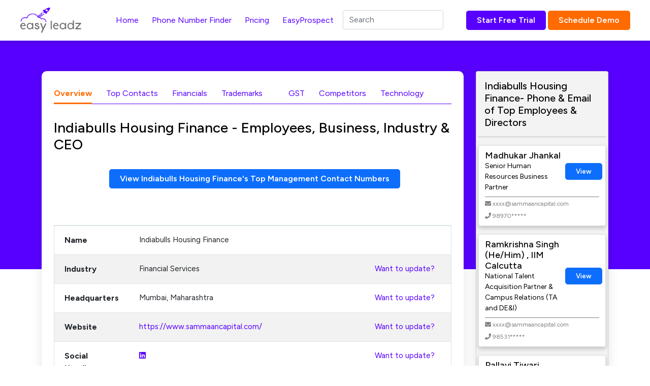

--- FILE ---
content_type: text/html; charset=UTF-8
request_url: https://www.easyleadz.com/company/indiabulls-housing-finance
body_size: 16041
content:
<!DOCTYPE html>
<html lang="en">
	<!-- start: HEAD -->
	<head>
				<title>Indiabulls Housing Finance - Employees, Business, Industry & CEO | EasyLeadz</title>
		    		<!-- start: META -->
		<!--[if IE]><meta http-equiv='X-UA-Compatible' content="IE=edge,IE=9,IE=8,chrome=1" /><![endif]-->
		<meta charset="utf-8" />
		<meta http-equiv="Content-Type" content="text/html; charset=utf-8"/>
		<meta name="viewport" content="width=device-width, initial-scale=1.0, minimum-scale=1.0, maximum-scale=1.0">
		<meta name="apple-mobile-web-app-capable" content="yes">
		<meta name="apple-mobile-web-app-status-bar-style" content="black">
				
	
		<meta name="description" content="Indiabulls Housing Finance has 7 employees  as on 26 Feb 2025. Founded in 2000, Indiabulls Housing Finance revenue is 500 crores to 1000 crores. Indiabulls Housing Finance founder is Sameer Gehlaut. Get 5 free contacts at EasyLeadz. 100% Accuracy Guaranteed.">
		<meta name="keywords" content="Indiabulls Housing Finance in Mumbai, Indiabulls Housing Finance in Maharashtra, Indiabulls Housing Finance Address, Indiabulls Housing Finance Head Office, Indiabulls Housing Finance Business Model, Indiabulls Housing Finance Specialities, Indiabulls Housing Finance Number of Employees, Indiabulls Housing Finance Products, Indiabulls Housing Finance Services Offered, Indiabulls Housing Finance Founder, Indiabulls Housing Finance contact CEO, Indiabulls Housing Finance founded, Indiabulls Housing Finance industry, Meesho owned by, Indiabulls Housing Finance social handles, Indiabulls Housing Finance MNC, Indiabulls Housing Finance Company Stage, Indiabulls Housing Finance Contact Number, Indiabulls Housing Finance Customers, Indiabulls Housing Finance B2B, Indiabulls Housing Finance B2C, Indiabulls Housing Finance Exporter">
		<meta name="author" content="Easyleadz">
        <meta property="og:image" content="https://easyleadz2.b-cdn.net/images/free_list.png?v=1.2" />
		<meta property="og:title" content="Indiabulls Housing Finance - Employees, Business, Industry & CEO | EasyLeadz"/>

		<meta property="og:description" content="Indiabulls Housing Finance has 7 employees  as on 26 Feb 2025. Founded in 2000, Indiabulls Housing Finance revenue is 500 crores to 1000 crores. Indiabulls Housing Finance founder is Sameer Gehlaut. Get 5 free contacts at EasyLeadz. 100% Accuracy Guaranteed."/>
		
		<meta property="og:type" content="website" />
		<meta property="og:url" content="https://www.easyleadz.com/"/>
		<meta property="fb:app_id" content="1057929690923470" />
		<meta name="twitter:card" content="summary">
		<meta name="twitter:title" content="Indiabulls Housing Finance - Employees, Business, Industry & CEO | EasyLeadz">
		<meta name="twitter:description" content="Indiabulls Housing Finance has 7 employees  as on 26 Feb 2025. Founded in 2000, Indiabulls Housing Finance revenue is 500 crores to 1000 crores. Indiabulls Housing Finance founder is Sameer Gehlaut. Get 5 free contacts at EasyLeadz. 100% Accuracy Guaranteed.">
		<meta name="twitter:image" content="https://easyleadz2.b-cdn.net/images/free_list.png?v=1.2">
	
		<!-- end: META -->
	
		<!-- start: GOOGLE FONTS -->
		<link rel="icon" type="image/x-icon" href="https://easyleadz2.b-cdn.net/images/favicon.ico">
		<!-- end: GOOGLE FONTS -->
		<!-- start: MAIN CSS -->
		<!-- start: MAIN CSS -->
		<link rel="canonical" href="https://www.easyleadz.com/company/indiabulls-housing-finance" />
        <link href="https://cdn.jsdelivr.net/npm/bootstrap@5.0.2/dist/css/bootstrap.min.css" rel="stylesheet" integrity="sha384-EVSTQN3/azprG1Anm3QDgpJLIm9Nao0Yz1ztcQTwFspd3yD65VohhpuuCOmLASjC" crossorigin="anonymous">
        <link href="https://easyleadz2.b-cdn.net/new/css/style.css" rel="stylesheet">
        <link rel="stylesheet" href="https://cdnjs.cloudflare.com/ajax/libs/font-awesome/5.8.1/css/all.min.css" integrity="sha512-gMjQeDaELJ0ryCI+FtItusU9MkAifCZcGq789FrzkiM49D8lbDhoaUaIX4ASU187wofMNlgBJ4ckbrXM9sE6Pg==" crossorigin="anonymous" referrerpolicy="no-referrer" />
        <link rel="preconnect" href="https://fonts.googleapis.com">
        <link rel="preconnect" href="https://fonts.gstatic.com" crossorigin>
        <link href="https://fonts.googleapis.com/css2?family=Figtree:ital,wght@0,300;0,400;0,500;0,600;0,700;0,800;0,900;1,300;1,400;1,500;1,600;1,700;1,800;1,900&display=swap" rel="stylesheet">
        <link href="https://easyleadz2.b-cdn.net/new/css/responsive.css" rel="stylesheet">
        <style>
.side-name{font-size:1.11rem;margin:0px;}
.side-title{font-size:14px !important;}
.side-btn{font-size:13px;}
.side-card{margin-bottom:1em;display:inline-block;box-shadow: 0 4px 8px 0 rgba(0,0,0,0.2);}
.side-card-item{display:inline-block;vertical-align:middle;}
.faq-q{cursor:pointer;margin-bottom:0px !important;}

.faq-active:after{content:"\2212";}

	    .bootstrap-autocomplete{display:block;min-width:320px;}
		.bootstrap-autocomplete li{padding: 10px;
    cursor: pointer;
    background-color: #fff;
    border-bottom: 1px solid #d4d4d4;}
            .nt-table .nav-tabs .nav-link{margin-right:28px;}
            .btn-primary{color:#ffffff !important;}
            .lightbox{display:none;position:fixed;z-index:9999;width:100%;height:100%;top:0;left:0;color:#333;background:rgba(0,0,0,0.7);}.lightbox:after{content:'';display:table;clear:both}.lightbox .box{width:-webkit-min-content;width:-moz-min-content;width:min-content;min-width:50%;margin:10% auto;padding:20px;background-color:#fff;box-shadow:0 1px 26px -3px #777;text-align:center;}.lightbox .title{margin:0;padding:0 0 10px;border-bottom:1px solid #ccc;font-size:22px}.lightbox .content{display:block;padding:10px 0 0;font-size:18px;line-height:22px}.lightbox .close{float:right;display:block;text-decoration:none;font-family:Gotham,"Helvetica Neue",Helvetica,Arial,sans-serif;font-size:22px;color:#000;opacity:1;font-weight:500;}.lightbox .open{display:block;outline:0}
.rounded-2xl {
    border-radius: 1rem;
}
.bg-blueberry-lightest {
    
    background-color: #F3F2FF !important;margin:2em 0em;
}
.p-12 {
	padding: 3rem;
}
.gap-4 {
    gap: 1rem;
}
.grid-cols-5 {
    grid-template-columns: repeat(5, minmax(0, 1fr));
}
.grid {
    display: grid
;
}
.grid-cols-1 {
    grid-template-columns: repeat(1, minmax(0, 1fr));
}
.font-semibold {
    font-weight: 600;
}
.text-6xl {
    font-size: 3.75rem;
    line-height: 1;
}
.font-medium {
    font-weight: 500;
}
.text-xl {
    font-size: 1.25rem;
    line-height: 1.75rem;
}
tr td{position:relative;}
@media only screen and (max-width: 950px) {
  .side-name{
    float: left;
  }
  .side-title{ float:left;}
  .side-card-item{float:left;width:99%;}
  .p-5{padding:0px !important;}
   .inner-banner{display:none;}	
   .top-view{display:inline-block;width:99%;font-size:13px;}
   .container{padding:15px !important;}
	nav{height:7em;overflow:scroll;}
    .trmrow{    display: flex;flex-direction: column-reverse;}
    .side-card-item span {float:left;width:99%;}
    .side-card-item p{width:99%;}
 .lnkurl{font-size:2em;}
	.grid-cols-5{grid-template-columns: repeat(1, minmax(0, 1fr));}

}        

</style>

    <script type="application/ld+json">
{
  "@context" : "http://schema.org",
  "@type" : "Organization",
  "dateModified":"2025-02-26 00:00:00",
  "name" : "Indiabulls Housing Finance",
  "address" : {
    "@type" : "PostalAddress",
    "addressLocality" : "Mumbai",
    "addressRegion" : "Maharashtra",
    "addressCountry" : "India"
  },
  "url" : "https://www.sammaancapital.com/",
  "sameAs":["https://www.linkedin.com/company/10359"]
  ,"telephone":"91 2261891000","foundingDate":"2000","numberOfEmployees":7,"founder":{"@type":"Person","name":"Sameer Gehlaut"}}
</script>
	
<script type="application/ld+json">
{
  "@context" : "http://schema.org",
  "@type" : "FAQPage",
  "mainEntity" : [{"@type":"Question","name":"When was Indiabulls Housing Finance founded?","acceptedAnswer":{"@type":"Answer","text":"Indiabulls Housing Finance was founded in 2000."}},{"@type":"Question","name":"Who is the Founder of Indiabulls Housing Finance ?","acceptedAnswer":{"@type":"Answer","text":"Sameer Gehlaut is the founder of Indiabulls Housing Finance."}},{"@type":"Question","name":"How much revenue does Indiabulls Housing Finance generate?","acceptedAnswer":{"@type":"Answer","text":"Indiabulls Housing Finance generates $2.5 billion in revenue."}},{"@type":"Question","name":"Where is Indiabulls Housing Finance headquarters?","acceptedAnswer":{"@type":"Answer","text":"Indiabulls Housing Finance headquarters is in Mumbai, Maharashtra."}},{"@type":"Question","name":"How many employees does Indiabulls Housing Finance have?","acceptedAnswer":{"@type":"Answer","text":"Indiabulls Housing Finance has 7 employees."}},{"@type":"Question","name":"What sector does Indiabulls Housing Finance operate in?","acceptedAnswer":{"@type":"Answer","text":"Indiabulls Housing Finance is in financial services sector."}},{"@type":"Question","name":"Is  Indiabulls Housing Finance a public company?","acceptedAnswer":{"@type":"Answer","text":"Yes, Indiabulls Housing Finance is a public company."}},{"@type":"Question","name":"What does Indiabulls Housing Finance Do ?","acceptedAnswer":{"@type":"Answer","text":"About us Introducing Sammaan Capital Limited ('SCL') formerly known as Indiabulls Housing Finance Limited (IBHFL). Embracing our rich legacy, Sammaan Capital is dedicated to building a more inclusive financial future, where every individual is empowered with accessible and reliable financial services. At Sammaan, we're more than a Non-Banking Financial institution; we're a community where every story is valued, and every dream finds support."}},{"@type":"Question","name":"What does  Indiabulls Housing Finance specialize into?","acceptedAnswer":{"@type":"Answer","text":"Indiabulls Housing Finance specialises into 2nd Largest Private Housing Finance Company, &#39;aaa&#39;\u200b Rated, 10, 000+ Pre-approved Projects, Fixed And Floating Rate Options, Loan Sanction In 48 Hours*, Online Account Access, Doorstep Service, No Hidden Charges."}},{"@type":"Question","name":"What is the Legal Name of Indiabulls Housing Finance ?","acceptedAnswer":{"@type":"Answer","text":"The legal name of Indiabulls Housing Finance is Indiabulls Housing Finance."}},{"@type":"Question","name":"Who owns the company Indiabulls Housing Finance ?","acceptedAnswer":{"@type":"Answer","text":"Indiabulls Housing Finance is owned by the public markets as its a public company."}},{"@type":"Question","name":"Who is Indiabulls Housing Finance ceo?","acceptedAnswer":{"@type":"Answer","text":"Indiabulls Housing Finance ceo is Sameer Gehlaut."}},{"@type":"Question","name":"Is Indiabulls Housing Finance an Indian Company ?","acceptedAnswer":{"@type":"Answer","text":"Yes, Indiabulls Housing Finance is an Indian Company."}},{"@type":"Question","name":"When was Indiabulls Housing Finance incorporated ?","acceptedAnswer":{"@type":"Answer","text":"Indiabulls Housing Finance was incorporate on 2000"}},{"@type":"Question","name":"What is the registered address of Indiabulls Housing Finance  ?","acceptedAnswer":{"@type":"Answer","text":"The registered address of Indiabulls Housing Finance is Mumbai, Maharashtra"}}]}
</script>

</head>
	<!-- end: HEAD -->
    <body>
        <div class="loading" id="loading" style="display:none">Loading&#8230;</div>

        <nav class="navbar navbar-expand-lg sticky-top">
            <div class="container container-mini">
                <button class="navbar-toggler" type="button" data-bs-toggle="collapse" data-bs-target="#navbarSupportedContent" aria-controls="navbarSupportedContent" aria-expanded="false" aria-label="Toggle navigation">
                    <span class="navbar-toggler-icon">
                        <svg width="23" height="16" viewBox="0 0 23 16" fill="none" xmlns="http://www.w3.org/2000/svg">
                        <path d="M0 15.508H22.5791V13.0447H0V15.508ZM0 9.34969H22.5791V6.88636H0V9.34969ZM0 0.728027V3.19136H22.5791V0.728027H0Z" fill="#141414"></path>
                        </svg>
                    </span>
                </button>
                <a class="navbar-brand" href="https://www.easyleadz.com">
                <img width="120" height="50" src="https://easyleadz2.b-cdn.net/images/profile/logo.png" class="custom-logo" alt="Mr E by EasyLeadz – contact finder tool" decoding="async">
                </a>
                <div class="collapse navbar-collapse" id="navbarSupportedContent">
                    <ul class="navbar-nav me-auto mb-2 mb-lg-0 w-100 justify-content-center">
                        <li class="nav-item">
                        <a class="nav-link" aria-current="page" href="https://www.easyleadz.com/" target="_self" title="Home">
                        Home									</a>
                        </li>
                                                <li class="nav-item">
                        <a class="nav-link" aria-current="page" href="https://www.easyleadz.com/mr-e-by-easyleadz/" target="_self" title="Phone Number Finder">
                            Phone Number Finder					</a>
                        </li>			

                        <li class="nav-item">
                        <a class="nav-link" aria-current="page" href="https://www.easyleadz.com/pricing/" target="_self" title="Pricing">
                        Pricing									</a>
                        </li>

                        <li class="nav-item">
                        <a class="nav-link" aria-current="page" href="https://www.easyleadz.com/sme-manufacturing-companies-database/" target="_self" title="EasyProspect">
                        EasyProspect									</a>
                        </li>
                        			<li class="nav-item">
                        	<input class="form-control eventsAutoComplete" type="text" autocomplete="off" placeholder="Search" />
                        </li>

                    </ul>
                    <a type="button" class="btn btn-p" href="https://chrome.google.com/webstore/detail/mr-e-find-b2b-contacts-un/haphbbhhknaonfloinidkcmadhfjoghc" target="_blank">Start Free Trial</a>
                    &nbsp;<a type="button" class="btn btn-o" href="https://www.easyleadz.com/lead-form/" target="_blank">Schedule Demo</a>
                </div>
            </div>
        </nav>

    <div class="inner-banner">
        <div class="container container-mini">
            
        </div>
    </div>

    <div class="inner-content-section">
        <div class="container">
            <div class="row trmrow">
                <div class="col-md-9">
                    <div class="as-wrap p-0">
			
                        <div class="p-4">
                            
            
                            <div class="accordion-body p-0" id="section-menu">
                                <nav class="nav-tabs-wrap nt-table">
                                    <div class="nav nav-tabs flex-column flex-sm-row" id="nav-tab" itemscope itemtype="https://schema.org/BreadcrumbList">
                                        <li itemprop="itemListElement" itemscope itemtype="https://schema.org/ListItem"><a  itemprop="item" href="https://www.easyleadz.com/company/indiabulls-housing-finance/" class="nav-link active" type="button"><span itemprop="name">Overview</span></a><meta itemprop="position" content="1" /></li>
                                        <li itemprop="itemListElement" itemscope itemtype="https://schema.org/ListItem"><a itemprop="item" href="https://www.easyleadz.com/company/indiabulls-housing-finance/contacts" class="nav-link" type="button"><span itemprop="name">Top Contacts</span></a><meta itemprop="position" content="2" /></li>
                        		<li itemprop="itemListElement" itemscope itemtype="https://schema.org/ListItem"><a itemprop="item" href="https://www.easyleadz.com/company/indiabulls-housing-finance/financials" class="nav-link" type="button"><span itemprop="name">Financials</span></a><meta itemprop="position" content="3" /></li>
					                       				 <li itemprop="itemListElement" itemscope itemtype="https://schema.org/ListItem"><a  itemprop="item" href="https://www.easyleadz.com/company/indiabulls-housing-finance/trademarks" class="nav-link" type="button"><span itemprop="name">Trademarks</span></a><meta itemprop="position" content="4" /></li>
					                                        <li itemprop="itemListElement" itemscope itemtype="https://schema.org/ListItem"><a  itemprop="item" href="https://www.easyleadz.com/company/indiabulls-housing-finance/gst" class="nav-link " type="button" ><span itemprop="name">GST</span></a><meta itemprop="position" content="5" /></li>
                                        
					<li itemprop="itemListElement" itemscope itemtype="https://schema.org/ListItem"><a itemprop="item" href="https://www.easyleadz.com/company/indiabulls-housing-finance/competitors" class="nav-link " type="button" itemprop="name"><span itemprop="name">Competitors</span></a><meta itemprop="position" content="6" /></li>

					                                    
                                        
                                        <li itemprop="itemListElement" itemscope itemtype="https://schema.org/ListItem"><a itemprop="item" href="https://www.easyleadz.com/company/indiabulls-housing-finance/technology" class="nav-link" type="button"><span itemprop="name">Technology</span> </a><meta itemprop="position" content="7" /></li>
					                                        
                                    </div>
                                </nav>
                                <div class="asl-bx mb-5">
                                <h1 class="mb-2" style="font-size:28px;">Indiabulls Housing Finance - Employees, Business, Industry & CEO</h1>
                                
                                <br/>
                                <div class="text-center col-12">
                                                                    <a href="https://www.easyleadz.com/" class="ms-2 btn btn-primary top-view" style="color:#ffffff;display:inline-block">View Indiabulls Housing Finance's Top Management Contact Numbers</a>
                                                                </div>
                            </div>
                                <div class="tab-content" id="overview">
                                    <div class="tab-pane fade active show" id="nav-overview" role="tabpanel" aria-labelledby="nav-tab-overview">
                                        
                                        <p> &nbsp; </p>
                                        <div class="row">
                                            <div class="col-sm-12 col-lg-12">
                                                <div class="table-wrap border border-1">
                                                    <div class="table-responsive">
                                                        <table class="table table-striped mb-0">
                                                            <tbody>
                                                                <tr>
                                                                    <th class="p-0"></th>
                                                                    <td class="p-0"></td>
                                                                </tr>
                                                                <tr itemscope itemtype="http://schema.org/Organization">
                                                                    <th>Name</th>
                                                                    <td itemprop="name">Indiabulls Housing Finance</td>
                                                                </tr>
                                                                <tr>
                                                                    <th>Industry</th>
                                                                    <td>Financial Services                                                                        <a class="position-absolute  " style="right:5%" href="https://docs.google.com/forms/d/e/1FAIpQLSfFPU2XgIdLa7Q3rqmfp1w92w0JKsYQKEWM3fxhk0ryzmArrA/viewform?usp=dialog" target="_blank">Want to update?</a>
                                                                    </td>
                                                                </tr>
                                                                <tr>
                                                                    <th>Headquarters</th>
                                                                    <td ><span itemprop="location">Mumbai, Maharashtra </span>
                                                                        <a class="position-absolute  " style="right:5%" href="https://docs.google.com/forms/d/e/1FAIpQLSfFPU2XgIdLa7Q3rqmfp1w92w0JKsYQKEWM3fxhk0ryzmArrA/viewform?usp=dialog" target="_blank">Want to update?</a>
                                                                    </td>
                                                                </tr>
                                                                <tr>
                                                                    <th>Website</th>
                                                                    <td>
                                                                                                                                                                                                                    <a href="https://www.sammaancapital.com/" target="_blank" rel="nofollow noreferrer" itemprop="url">https://www.sammaancapital.com/</a>
                                                                                                                                                <a class="position-absolute  " style="right:5%" href="https://docs.google.com/forms/d/e/1FAIpQLSfFPU2XgIdLa7Q3rqmfp1w92w0JKsYQKEWM3fxhk0ryzmArrA/viewform?usp=dialog" target="_blank">Want to update?</a>
                                                                    
                                                                    </td>
                                                                </tr>
                                                                <tr>
                                                                    <th>Social Handles</th>
                                                                    <td>
                                                                                                                                                    <a href="https://www.linkedin.com/company/10359" target="_blank" rel="nofollow noreferrer" itemprop="sameAs"><i class="fab fa-linkedin"></i></a>
                                                                                                                                                                                                                                                                                                                                                                        <a class="position-absolute  " style="right:5%" href="https://docs.google.com/forms/d/e/1FAIpQLSfFPU2XgIdLa7Q3rqmfp1w92w0JKsYQKEWM3fxhk0ryzmArrA/viewform?usp=dialog" target="_blank">Want to update?</a>
                                                                    </td>
                                                                </tr>
                                                                
                                                                <tr>
                                                                    <th>Company Type</th>
                                                                    <td>
                                                                    Public Company                                                                    <a class="position-absolute  " style="right:5%" href="https://docs.google.com/forms/d/e/1FAIpQLSfFPU2XgIdLa7Q3rqmfp1w92w0JKsYQKEWM3fxhk0ryzmArrA/viewform?usp=dialog" target="_blank">Want to update?</a>
                                                                    </td>
                                                                </tr>
                                                                <tr>
                                                                    <th>Company Stage</th>
                                                                    <td>
                                                                        Non Funded                                                                        <a class="position-absolute  " style="right:5%" href="https://docs.google.com/forms/d/e/1FAIpQLSfFPU2XgIdLa7Q3rqmfp1w92w0JKsYQKEWM3fxhk0ryzmArrA/viewform?usp=dialog" target="_blank">Want to update?</a>
                                                                    </td>
                                                                </tr>
                                                                
                                                                <tr>
                                                                    <th>CEO</th>
                                                                    <td>
                                                                        Sameer Gehlaut                                                                        <a class="position-absolute  " style="right:5%" href="https://docs.google.com/forms/d/e/1FAIpQLSfFPU2XgIdLa7Q3rqmfp1w92w0JKsYQKEWM3fxhk0ryzmArrA/viewform?usp=dialog" target="_blank">Want to update?</a>
                                                                    </td>
                                                                </tr>
                                                                <tr itemscope itemtype="http://schema.org/Organization">
                                                                    <th>Specialities</th>
                                                                    <td itemprop="keywords">
                                                                        2nd Largest Private Housing Finance Company, &#39;aaa&#39;​ Rated, 10, 000+ Pre-approved Projects, Fixed And Floating Rate Options, Loan Sanction In 48 Hours*, Online Account Access, Doorstep Service, No Hidden Charges                                                                        <a class="position-absolute  " style="right:5%" href="https://docs.google.com/forms/d/e/1FAIpQLSfFPU2XgIdLa7Q3rqmfp1w92w0JKsYQKEWM3fxhk0ryzmArrA/viewform?usp=dialog" target="_blank">Want to update?</a>
                                                                    </td>
                                                                </tr>
                                                                <tr>
                                                                    <th>Contact Number</th>
                                                                    <td >
                                                                        <span itemprop="telephone">91 2261891000</span>                                                                        <a class="position-absolute  " style="right:5%" href="https://docs.google.com/forms/d/e/1FAIpQLSfFPU2XgIdLa7Q3rqmfp1w92w0JKsYQKEWM3fxhk0ryzmArrA/viewform?usp=dialog" target="_blank">Want to update?</a>
                                                                    </td>
                                                                </tr>
                                                                <tr>
                                                                    <th>Contact Email</th>
                                                                    <td >
                                                                        Not Available                                                                            <a class="position-absolute  " style="right:5%" href="https://docs.google.com/forms/d/e/1FAIpQLSfFPU2XgIdLa7Q3rqmfp1w92w0JKsYQKEWM3fxhk0ryzmArrA/viewform?usp=dialog" target="_blank">Want to update?</a>
                                                                    </td>
                                                                </tr>
                                                                <tr>
                                                                    <th>Founder</th>
                                                                    <td ><span itemprop="founder">Sameer Gehlaut</span>                                                                        <a class="position-absolute  " style="right:5%" href="https://docs.google.com/forms/d/e/1FAIpQLSfFPU2XgIdLa7Q3rqmfp1w92w0JKsYQKEWM3fxhk0ryzmArrA/viewform?usp=dialog" target="_blank">Want to update?</a>
                                                                    </td>
                                                                </tr>
                                                                <tr>
								                                                                       <th>No of employees</th>
                                                                    <td ><span itemprop="numberOfEmployees">7</span> as on 26 Feb 2025                                                                    <a class="position-absolute  " style="right:5%" href="https://docs.google.com/forms/d/e/1FAIpQLSfFPU2XgIdLa7Q3rqmfp1w92w0JKsYQKEWM3fxhk0ryzmArrA/viewform?usp=dialog" target="_blank">Want to update?</a>
                                                                    </td>
                                                                </tr>
                                                                <tr>
                                                                    <th>Founded Year</th>
                                                                    <td ><span itemprop="foundingDate">2000</span>                                                                    <a class="position-absolute  " style="right:5%" href="https://docs.google.com/forms/d/e/1FAIpQLSfFPU2XgIdLa7Q3rqmfp1w92w0JKsYQKEWM3fxhk0ryzmArrA/viewform?usp=dialog" target="_blank">Want to update?</a>
                                                                    </td>
                                                                </tr>
                                                                <tr>
                                                                    <th>Revenue</th>
                                                                    <td>500 crores to 1000 crores as on 26 Feb 2025                                                                    <a class="position-absolute  " style="right:5%" href="https://docs.google.com/forms/d/e/1FAIpQLSfFPU2XgIdLa7Q3rqmfp1w92w0JKsYQKEWM3fxhk0ryzmArrA/viewform?usp=dialog" target="_blank">Want to update?</a>
    
                                                                </td>
                                                                </tr>
                                                                
                                                                <tr>
                                                                    <th>Owned By</th>
                                                                    <td>
                                                                        Private                                                                        <a class="position-absolute  " style="right:5%" href="https://docs.google.com/forms/d/e/1FAIpQLSfFPU2XgIdLa7Q3rqmfp1w92w0JKsYQKEWM3fxhk0ryzmArrA/viewform?usp=dialog" target="_blank">Want to update?</a>
                                                                    </td>
                                                                </tr>
                                                                <tr>
                                                                    <th>MNC</th>
                                                                    <td>
                                                                        No                                                                        <a class="position-absolute  " style="right:5%" href="https://docs.google.com/forms/d/e/1FAIpQLSfFPU2XgIdLa7Q3rqmfp1w92w0JKsYQKEWM3fxhk0ryzmArrA/viewform?usp=dialog" target="_blank">Want to update?</a>
                                                                    </td>
                                                                </tr>
                                                            </tbody>
                                                        </table>
                                                    </div>
                                                </div>
                                            </div>
                                            
                                        </div>
                                    </div>
                                </div>
                            </div>

                            

                        </div>

                        <div class="faq-wrap mb-4" id="faq">
                            <div class="container container-mini">
                                <h3 class="mb-4">Indiabulls Housing Finance Frequently Asked Questions</h3>
                            </div>
                            <div class="faq-cont">
                                                                    <div>
                                        <div class="container container-mini" itemscope itemtype="http://schema.org/Question">
                                            <p class="faq-q" style="font-size:1.23047rem;font-weight: 400;margin-bottom:1em" itemprop="name">When was Indiabulls Housing Finance founded?</p>
                                            <div itemscope itemprop="acceptedAnswer" itemtype="https://schema.org/Answer" class="faq-a">
                                                <p itemprop="text">Indiabulls Housing Finance was founded in 2000.</p>
                                            </div>
                                        </div>
                                    </div>
                                    
                                                                
                                                                    <div>
                                        
                                        <div class="container container-mini" itemscope itemtype="http://schema.org/Question">
                                            <p class="faq-q" style="font-size:1.23047rem;font-weight: 400;margin-bottom:1em" itemprop="name">Who is the Founder of Indiabulls Housing Finance?</p>
                                            <div class="faq-a" itemscope itemprop="acceptedAnswer" itemtype="https://schema.org/Answer">
                                                <p itemprop="text">Sameer Gehlaut is the founder of  Indiabulls Housing Finance.</p>
                                            </div>
                                        </div>
                                    </div>
                                
                                
                                                                    <div>
                                        <div class="container container-mini" itemscope itemtype="http://schema.org/Question">
                                            <p class="faq-q" style="font-size:1.23047rem;font-weight: 400;margin-bottom:1em" itemprop="name">How much revenue does Indiabulls Housing Finance generate?</p>
                                            <div class="faq-a" itemscope itemprop="acceptedAnswer" itemtype="https://schema.org/Answer">
                                                <p itemprop="text">Indiabulls Housing Finance generates $2.5 billion in revenue. </p>
                                            </div>
                                        </div>
                                    </div>
                                  
                                                                    <div >
                                        <div class="container container-mini" itemscope itemtype="http://schema.org/Question">
                                            <p class="faq-q" style="font-size:1.23047rem;font-weight: 400;margin-bottom:1em" itemprop="name">Where are Indiabulls Housing Finance headquarters?</p>
                                            <div class="faq-a" itemscope itemprop="acceptedAnswer" itemtype="https://schema.org/Answer">
                                                <p itemprop="text">Indiabulls Housing Finance headquarters are in Mumbai, Maharashtra.</p>
                                            </div>
                                        </div>
                                    </div>
                                                                                                    <div >
                                        <div class="container container-mini" itemscope itemtype="http://schema.org/Question">
                                            <p class="faq-q" style="font-size:1.23047rem;font-weight: 400;margin-bottom:1em" itemprop="name">How many employees does  Indiabulls Housing Finance have?</p>
                                            <div class="faq-a" itemscope itemprop="acceptedAnswer" itemtype="https://schema.org/Answer">
                                                <p itemprop="text">Indiabulls Housing Finance has 7 employees. </p>
                                            </div>
                                        </div>
                                    </div>
                                                                                                    <div>
                                        <div class="container container-mini" itemscope itemtype="http://schema.org/Question">
                                            <p class="faq-q" style="font-size:1.23047rem;font-weight: 400;margin-bottom:1em;margin-bottom:1em" itemprop="name">What sector does  Indiabulls Housing Finance operate in?</p>
                                            <div class="faq-a" itemscope itemprop="acceptedAnswer" itemtype="https://schema.org/Answer">
                                                <p itemprop="text">Indiabulls Housing Finance is in financial services sector. </p>
                                            </div>
                                        </div>
                                    </div>
                                                                                                                                    <div >
                                        <div class="container container-mini" itemscope itemtype="http://schema.org/Question">
                                            <p class="faq-q" style="font-size:1.23047rem;font-weight: 400;margin-bottom:1em" itemprop="name">Is Indiabulls Housing Finance a public company?</p>
                                            <div class="faq-a" itemscope itemprop="acceptedAnswer" itemtype="https://schema.org/Answer">
                                                <p itemprop="text">Yes, Indiabulls Housing Finance is a public company. </p>
                                            </div>
                                        </div>
                                    </div>
                                
                            
                                <div >
                                    <div class="container container-mini" itemscope itemtype="http://schema.org/Question">
                                        <p class="faq-q" style="font-size:1.23047rem;font-weight: 400;margin-bottom:1em" itemprop="name">What does Indiabulls Housing Finance Do ?</p>
                                        <div class="faq-a" itemscope itemprop="acceptedAnswer" itemtype="https://schema.org/Answer">
                                            <p itemprop="text"> 
                                                About us Introducing Sammaan Capital Limited ('SCL') formerly known as Indiabulls Housing Finance Limited (IBHFL). Embracing our rich legacy, Sammaan Capital is dedicated to building a more inclusive financial future, where every individual is empowered with accessible and reliable financial services. At Sammaan, we're more than a Non-Banking Financial institution; we're a community where every story is valued, and every dream finds support.                                            </p>
                                        </div>
                                    </div>
                                </div>
                                <div >
                                    <div class="container container-mini" itemscope itemtype="http://schema.org/Question">
                                        <p class="faq-q" style="font-size:1.23047rem;font-weight: 400;margin-bottom:1em" itemprop="name">What does Indiabulls Housing Finance specialize into ?</p>
                                        <div class="faq-a" itemscope itemprop="acceptedAnswer" itemtype="https://schema.org/Answer">
                                            <p itemprop="text"> 
                                                Indiabulls Housing Finance specialises into 2nd Largest Private Housing Finance Company, &#39;aaa&#39;​ Rated, 10, 000+ Pre-approved Projects, Fixed And Floating Rate Options, Loan Sanction In 48 Hours*, Online Account Access, Doorstep Service, No Hidden Charges                                            </p>
                                        </div>
                                    </div>
                                </div>

                               
                                <div >
                                    <div class="container container-mini" itemscope itemtype="http://schema.org/Question">
                                        <p class="faq-q" style="font-size:1.23047rem;font-weight: 400;margin-bottom:1em" itemprop="name">Who is the CEO of Indiabulls Housing Finance ?</p>
                                        <div class="faq-a" itemscope itemprop="acceptedAnswer" itemtype="https://schema.org/Answer">
                                            <p itemprop="text"> 
                                            Sameer Gehlaut 
                                            </p>
                                        </div>
                                    </div>
                                </div>
                               
             



                            
                            </div>                        </div>
                    </div>
                </div>

                <div class="col-md-3">
                    
<div class="as-wrap p-0" >

                        <div class="card" style="background:#F3F3F3;">
                            <div class="card-body">

                                <div class="row">
                                    
				    <h2 style="font-size:1.25rem">Indiabulls Housing Finance- Phone & Email of Top Employees & Directors <h2>
                                </div>
                                <div class="row">
                                    <hr/>
                                </div>
                                                                                                <div class="row">
                                    <div class="card  side-card">
                                        <div class="col-8 mb-2 mt-2 side-card-item">
                        
                                            <h5 class="side-name">Madhukar Jhankal</h5>
                                            <p class="side-title">Senior Human Resources Business Partner</p>
                                        </div>
                                        <div class="col-3 p-1 side-card-item">
                                            <a class="btn btn-primary side-btn" href="https://www.easyleadz.com/">View</a>
                                        </div>
                                        <div class="col-12 mb-2" style="border-top:1px solid grey">
					    						<span style="font-size:12px;color:grey;"><i class="fa fa-envelope"></i> xxxx@sammaancapital.com</span><br/>
					                                                
                                            <span style="font-size:12px;color:grey;"><i class="fa fa-phone"></i> 98970*****</span>
                                        </div>
                                    </div>
                                </div>
                                
                                                                <div class="row">
                                    <div class="card  side-card">
                                        <div class="col-8 mb-2 mt-2 side-card-item">
                        
                                            <h5 class="side-name">Ramkrishna Singh (He/Him) , IIM Calcutta</h5>
                                            <p class="side-title">National Talent Acquisition Partner & Campus Relations (TA and DE&I)</p>
                                        </div>
                                        <div class="col-3 p-1 side-card-item">
                                            <a class="btn btn-primary side-btn" href="https://www.easyleadz.com/">View</a>
                                        </div>
                                        <div class="col-12 mb-2" style="border-top:1px solid grey">
					    						<span style="font-size:12px;color:grey;"><i class="fa fa-envelope"></i> xxxx@sammaancapital.com</span><br/>
					                                                
                                            <span style="font-size:12px;color:grey;"><i class="fa fa-phone"></i> 98531*****</span>
                                        </div>
                                    </div>
                                </div>
                                
                                                                <div class="row">
                                    <div class="card  side-card">
                                        <div class="col-8 mb-2 mt-2 side-card-item">
                        
                                            <h5 class="side-name">Pallavi Tiwari</h5>
                                            <p class="side-title">Human Resources Business Partner</p>
                                        </div>
                                        <div class="col-3 p-1 side-card-item">
                                            <a class="btn btn-primary side-btn" href="https://www.easyleadz.com/">View</a>
                                        </div>
                                        <div class="col-12 mb-2" style="border-top:1px solid grey">
					    						<span style="font-size:12px;color:grey;"><i class="fa fa-envelope"></i> xxxx@sammaancapital.com</span><br/>
					                                                
                                            <span style="font-size:12px;color:grey;"><i class="fa fa-phone"></i> 98199*****</span>
                                        </div>
                                    </div>
                                </div>
                                
                                                                <div class="row">
                                    <div class="card  side-card">
                                        <div class="col-8 mb-2 mt-2 side-card-item">
                        
                                            <h5 class="side-name">Niharika G Bhardwaj</h5>
                                            <p class="side-title">Chief Human Resources Officer</p>
                                        </div>
                                        <div class="col-3 p-1 side-card-item">
                                            <a class="btn btn-primary side-btn" href="https://www.easyleadz.com/">View</a>
                                        </div>
                                        <div class="col-12 mb-2" style="border-top:1px solid grey">
					    						<span style="font-size:12px;color:grey;"><i class="fa fa-envelope"></i> xxxx@sammaancapital.com</span><br/>
					                                                
                                            <span style="font-size:12px;color:grey;"><i class="fa fa-phone"></i> 98105*****</span>
                                        </div>
                                    </div>
                                </div>
                                
                                                                <div class="row">
                                    <div class="card  side-card">
                                        <div class="col-8 mb-2 mt-2 side-card-item">
                        
                                            <h5 class="side-name">Dharmvir Singh</h5>
                                            <p class="side-title">Chief Technology Officer</p>
                                        </div>
                                        <div class="col-3 p-1 side-card-item">
                                            <a class="btn btn-primary side-btn" href="https://www.easyleadz.com/">View</a>
                                        </div>
                                        <div class="col-12 mb-2" style="border-top:1px solid grey">
					    						<span style="font-size:12px;color:grey;"><i class="fa fa-envelope"></i> xxxx@sammaancapital.com</span><br/>
					                                                
                                            <span style="font-size:12px;color:grey;"><i class="fa fa-phone"></i> 98750*****</span>
                                        </div>
                                    </div>
                                </div>
                                
                                                                <div class="row">
                                    <div class="card  side-card">
                                        <div class="col-8 mb-2 mt-2 side-card-item">
                        
                                            <h5 class="side-name">Simranjeet Singh</h5>
                                            <p class="side-title">Regional HR Business Partner</p>
                                        </div>
                                        <div class="col-3 p-1 side-card-item">
                                            <a class="btn btn-primary side-btn" href="https://www.easyleadz.com/">View</a>
                                        </div>
                                        <div class="col-12 mb-2" style="border-top:1px solid grey">
					    						<span style="font-size:12px;color:grey;"><i class="fa fa-envelope"></i> xxxx@sammaancapital.com</span><br/>
					                                                
                                            <span style="font-size:12px;color:grey;"><i class="fa fa-phone"></i> 98328*****</span>
                                        </div>
                                    </div>
                                </div>
                                
                                                                <div class="row">
                                    <div class="card  side-card">
                                        <div class="col-8 mb-2 mt-2 side-card-item">
                        
                                            <h5 class="side-name">Narayan Kedia</h5>
                                            <p class="side-title">President - Head Legal</p>
                                        </div>
                                        <div class="col-3 p-1 side-card-item">
                                            <a class="btn btn-primary side-btn" href="https://www.easyleadz.com/">View</a>
                                        </div>
                                        <div class="col-12 mb-2" style="border-top:1px solid grey">
					    						<span style="font-size:12px;color:grey;"><i class="fa fa-envelope"></i> xxxx@sammaancapital.com</span><br/>
					                                                
                                            <span style="font-size:12px;color:grey;"><i class="fa fa-phone"></i> 98547*****</span>
                                        </div>
                                    </div>
                                </div>
                                
                                                                <div class="row">
                                    <div class="card  side-card">
                                        <div class="col-8 mb-2 mt-2 side-card-item">
                        
                                            <h5 class="side-name">Rahul Paul</h5>
                                            <p class="side-title">Regional Sales Head - East</p>
                                        </div>
                                        <div class="col-3 p-1 side-card-item">
                                            <a class="btn btn-primary side-btn" href="https://www.easyleadz.com/">View</a>
                                        </div>
                                        <div class="col-12 mb-2" style="border-top:1px solid grey">
					    						<span style="font-size:12px;color:grey;"><i class="fa fa-envelope"></i> xxxx@sammaancapital.com</span><br/>
					                                                
                                            <span style="font-size:12px;color:grey;"><i class="fa fa-phone"></i> 98792*****</span>
                                        </div>
                                    </div>
                                </div>
                                
                                                                <div class="row">
                                    <div class="card  side-card">
                                        <div class="col-8 mb-2 mt-2 side-card-item">
                        
                                            <h5 class="side-name">Shalik Khairnar</h5>
                                            <p class="side-title">Regional State Legal Head</p>
                                        </div>
                                        <div class="col-3 p-1 side-card-item">
                                            <a class="btn btn-primary side-btn" href="https://www.easyleadz.com/">View</a>
                                        </div>
                                        <div class="col-12 mb-2" style="border-top:1px solid grey">
					    						<span style="font-size:12px;color:grey;"><i class="fa fa-envelope"></i> xxxx@sammaancapital.com</span><br/>
					                                                
                                            <span style="font-size:12px;color:grey;"><i class="fa fa-phone"></i> 98611*****</span>
                                        </div>
                                    </div>
                                </div>
                                
                                                                <div class="row">
                                    <div class="card  side-card">
                                        <div class="col-8 mb-2 mt-2 side-card-item">
                        
                                            <h5 class="side-name">SANTU DAS</h5>
                                            <p class="side-title">Branch Credit Head</p>
                                        </div>
                                        <div class="col-3 p-1 side-card-item">
                                            <a class="btn btn-primary side-btn" href="https://www.easyleadz.com/">View</a>
                                        </div>
                                        <div class="col-12 mb-2" style="border-top:1px solid grey">
					    						<span style="font-size:12px;color:grey;"><i class="fa fa-envelope"></i> xxxx@sammaancapital.com</span><br/>
					                                                
                                            <span style="font-size:12px;color:grey;"><i class="fa fa-phone"></i> 98876*****</span>
                                        </div>
                                    </div>
                                </div>
                                
                                                                                        </div>
                        </div>

                    </div>                </div>
            </div>
        </div>

        <div class="container">
			<a href="https://chromewebstore.google.com/detail/mr-e-find-b2b-contacts-un/haphbbhhknaonfloinidkcmadhfjoghc" target="_blank">
            <div class="alert alert-danger mt-4 mb-5" role="alert">
				<div class="text-center row">
					
					<h3 style="color:#333">Download our free EasyLeadz Chrome extension. Find contact numbers for 250M+ people on Internet directly.</h3>
                        <small style="color:#333">No Credit Card Required. One Click Signup.</small>
						<br>
						<button class="btn btn-p" style="margin:0 auto">SIGN UP FOR FREE

				</button></div>
                
            </div>
			</a>
        </div>

<div class="container">
			<div class="text-center row">
				<h3>The most accurate data ever</h3>
				<div class="inline-flex">
					<section>
						<div class="lg:text-lg text-base text-gray-700 inline-flex xxs:items-center">
							<svg class="pr-2" width="28" height="28" viewBox="0 0 28 28" fill="none" xmlns="http://www.w3.org/2000/svg">
								<path d="M0 14C0 6.26801 6.26801 0 14 0C21.732 0 28 6.26801 28 14C28 21.732 21.732 28 14 28C6.26801 28 0 21.732 0 14Z" fill="#F3F2FF"></path>
								<path fill-rule="evenodd" clip-rule="evenodd" d="M19.9459 8.62193L11.5926 16.6836L9.37592 14.3153C8.96759 13.9303 8.32592 13.9069 7.85925 14.2336C7.40425 14.5719 7.27592 15.1669 7.55592 15.6453L10.1809 19.9153C10.4376 20.3119 10.8809 20.5569 11.3826 20.5569C11.8609 20.5569 12.3159 20.3119 12.5726 19.9153C12.9926 19.3669 21.0076 9.81193 21.0076 9.81193C22.0576 8.7386 20.7859 7.7936 19.9459 8.61027V8.62193Z" fill="#6552FF"></path>
							</svg>        
							<span class="w-40 xxs:w-auto font-semibold pr-2">GDPR Compliant</span>
						</div>
					</section>      
				</div>


				<div class="grid grid-cols-5 rounded-2xl bg-blueberry-lightest w-full gap-4 p-12 md:grid-cols-2 sm:grid-cols-1 xs:grid-cols-1 xxs:grid-cols-1">
					<div class="grid grid-cols-1 gap-0 justify-center m-auto">
						<svg class="pb-4 m-auto" width="48" height="100" viewBox="0 0 48 48" fill="none" xmlns="http://www.w3.org/2000/svg">
						<path d="M0 24C0 10.7452 10.7452 0 24 0C37.2548 0 48 10.7452 48 24C48 37.2548 37.2548 48 24 48C10.7452 48 0 37.2548 0 24Z" fill="#E0DCFF"></path>
						<path d="M34 18C34 16.9 33.1 16 32 16H16C14.9 16 14 16.9 14 18M34 18V30C34 31.1 33.1 32 32 32H16C14.9 32 14 31.1 14 30V18M34 18L24 25L14 18" stroke="#6552FF" stroke-width="2" stroke-linecap="round" stroke-linejoin="round"></path>
						</svg>                            
						<span class="text-black text-6xl font-semibold pb-4">150M</span>
						<span class="text-xl text-black font-medium pointing-arrow">Personal Emails</span>
					</div>
					<div class="grid grid-cols-1 gap-0 justify-center m-auto">
						<svg class="pb-4 m-auto" width="48" height="100" viewBox="0 0 48 68" fill="none" xmlns="http://www.w3.org/2000/svg">
						<path d="M0 24C0 10.7452 10.7452 0 24 0C37.2548 0 48 10.7452 48 24C48 37.2548 37.2548 48 24 48C10.7452 48 0 37.2548 0 24Z" fill="#E0DCFF"></path>
						<path d="M28 33V17C28 16.4696 27.7893 15.9609 27.4142 15.5858C27.0391 15.2107 26.5304 15 26 15H22C21.4696 15 20.9609 15.2107 20.5858 15.5858C20.2107 15.9609 20 16.4696 20 17V33M16 19H32C33.1046 19 34 19.8954 34 21V31C34 32.1046 33.1046 33 32 33H16C14.8954 33 14 32.1046 14 31V21C14 19.8954 14.8954 19 16 19Z" stroke="#6552FF" stroke-width="2" stroke-linecap="round" stroke-linejoin="round"></path>
						</svg>                            
						<span class="text-black text-6xl font-semibold pb-4">200M</span>
						<span class="text-xl text-black font-medium">Work Emails</span>
					</div>
					<div class="grid grid-cols-1 gap-0 justify-center m-auto">
						<svg class="pb-4 m-auto" width="48" height="100" viewBox="0 0 48 68" fill="none" xmlns="http://www.w3.org/2000/svg">
						<path d="M0 24C0 10.7452 10.7452 0 24 0C37.2548 0 48 10.7452 48 24C48 37.2548 37.2548 48 24 48C10.7452 48 0 37.2548 0 24Z" fill="#E0DCFF"></path>
						<path d="M33.9999 28.9201V31.9201C34.0011 32.1986 33.944 32.4743 33.8324 32.7294C33.7209 32.9846 33.5572 33.2137 33.352 33.402C33.1468 33.5902 32.9045 33.7336 32.6407 33.8228C32.3769 33.912 32.0973 33.9452 31.8199 33.9201C28.7428 33.5857 25.7869 32.5342 23.1899 30.8501C20.7738 29.3148 18.7253 27.2663 17.1899 24.8501C15.4999 22.2413 14.4482 19.2711 14.1199 16.1801C14.0949 15.9036 14.1278 15.6249 14.2164 15.3617C14.3051 15.0986 14.4475 14.8568 14.6347 14.6517C14.8219 14.4466 15.0497 14.2828 15.3037 14.1706C15.5577 14.0584 15.8323 14.0004 16.1099 14.0001H19.1099C19.5952 13.9953 20.0657 14.1672 20.4337 14.4836C20.8017 14.8001 21.042 15.2395 21.1099 15.7201C21.2366 16.6802 21.4714 17.6228 21.8099 18.5301C21.9445 18.888 21.9736 19.277 21.8938 19.651C21.8141 20.0249 21.6288 20.3682 21.3599 20.6401L20.0899 21.9101C21.5135 24.4136 23.5864 26.4865 26.0899 27.9101L27.3599 26.6401C27.6318 26.3712 27.9751 26.1859 28.3491 26.1062C28.723 26.0264 29.112 26.0556 29.4699 26.1901C30.3772 26.5286 31.3199 26.7635 32.2799 26.8901C32.7657 26.9586 33.2093 27.2033 33.5265 27.5776C33.8436 27.9519 34.0121 28.4297 33.9999 28.9201Z" stroke="#6552FF" stroke-width="2" stroke-linecap="round" stroke-linejoin="round"></path>
						</svg>                          
						<span class="text-black text-6xl font-semibold pb-4">100M</span>
						<span class="text-xl text-black font-medium">Direct Dials</span>
					</div>
					<div class="grid grid-cols-1 gap-0 justify-center m-auto">
						<svg class="pb-4 m-auto" width="48" height="100" viewBox="0 0 48 68" fill="none" xmlns="http://www.w3.org/2000/svg">
						<path d="M0 24C0 10.7452 10.7452 0 24 0C37.2548 0 48 10.7452 48 24C48 37.2548 37.2548 48 24 48C10.7452 48 0 37.2548 0 24Z" fill="#E0DCFF"></path>
						<path d="M32 33V31C32 29.9391 31.5786 28.9217 30.8284 28.1716C30.0783 27.4214 29.0609 27 28 27H20C18.9391 27 17.9217 27.4214 17.1716 28.1716C16.4214 28.9217 16 29.9391 16 31V33M28 19C28 21.2091 26.2091 23 24 23C21.7909 23 20 21.2091 20 19C20 16.7909 21.7909 15 24 15C26.2091 15 28 16.7909 28 19Z" stroke="#6552FF" stroke-width="2" stroke-linecap="round" stroke-linejoin="round"></path>
						</svg>                            
						<span class="text-black text-6xl font-semibold pb-4">250M</span>
						<span class="text-xl text-black font-medium">Professional Profiles</span>
					</div>
					<div class="grid grid-cols-1 gap-0 justify-center m-auto">
						<svg class="pb-4 m-auto" width="48" height="100" viewBox="0 0 48 68" fill="none" xmlns="http://www.w3.org/2000/svg">
						<path d="M0 24C0 10.7452 10.7452 0 24 0C37.2548 0 48 10.7452 48 24C48 37.2548 37.2548 48 24 48C10.7452 48 0 37.2548 0 24Z" fill="#E0DCFF"></path>
						<path d="M20 19.7812C20 20.0547 20.1953 20.25 20.4688 20.25H22.0312C22.2656 20.25 22.5 20.0547 22.5 19.7812V18.2188C22.5 17.9844 22.2656 17.75 22.0312 17.75H20.4688C20.1953 17.75 20 17.9844 20 18.2188V19.7812ZM25.4688 20.25H27.0312C27.2656 20.25 27.5 20.0547 27.5 19.7812V18.2188C27.5 17.9844 27.2656 17.75 27.0312 17.75H25.4688C25.1953 17.75 25 17.9844 25 18.2188V19.7812C25 20.0547 25.1953 20.25 25.4688 20.25ZM20.4688 24H22.0312C22.2656 24 22.5 23.8047 22.5 23.5312V21.9688C22.5 21.7344 22.2656 21.5 22.0312 21.5H20.4688C20.1953 21.5 20 21.7344 20 21.9688V23.5312C20 23.8047 20.1953 24 20.4688 24ZM25.4688 24H27.0312C27.2656 24 27.5 23.8047 27.5 23.5312V21.9688C27.5 21.7344 27.2656 21.5 27.0312 21.5H25.4688C25.1953 21.5 25 21.7344 25 21.9688V23.5312C25 23.8047 25.1953 24 25.4688 24ZM22.5 27.2812V25.7188C22.5 25.4844 22.2656 25.25 22.0312 25.25H20.4688C20.1953 25.25 20 25.4844 20 25.7188V27.2812C20 27.5548 20.1953 27.75 20.4688 27.75H22.0312C22.2656 27.75 22.5 27.5548 22.5 27.2812ZM25.4688 27.75H27.0312C27.2656 27.75 27.5 27.5548 27.5 27.2812V25.7188C27.5 25.4844 27.2656 25.25 27.0312 25.25H25.4688C25.1953 25.25 25 25.4844 25 25.7188V27.2812C25 27.5548 25.1953 27.75 25.4688 27.75ZM32.5 32.5938C32.5 32.3594 32.2656 32.125 32.0312 32.125H31.25V14.9375C31.25 14.4297 30.8202 14 30.3125 14H17.1484C16.6406 14 16.2109 14.4297 16.2109 14.9375V32.125H15.4688C15.1953 32.125 15 32.3594 15 32.5938V34H32.5V32.5938ZM18.0859 32.086L18.125 15.875L29.375 15.9141V32.086H25V29.4688C25 29.2344 24.7656 29 24.5312 29H22.9688C22.6953 29 22.5 29.2344 22.5 29.4688V32.086H18.0859Z" fill="#6552FF"></path>
						</svg>                            
						<span class="text-black text-6xl font-semibold pb-4">30M</span>
						<span class="text-xl text-black font-medium">Company Profiles</span>
					</div>
				</div>
			</div>
		</div>    </div>

  <footer>
        <div class="footer-top">
            <div class="container container-mini">
                <div class="ft-menu">
                    <div class="row">
                    <div class="col-auto">
                        <div class="ft-item">
                            <h3>Support</h3>
                            <ul>
                                <li><a href="https://www.easyleadz.com/privacy-policy">Privacy Policies</a></li>
                                <li><a href="https://www.easyleadz.com/terms-of-service">Terms of Service</a></li>
                                <li><a href="https://www.easyleadz.com/gdpr-compliance">GDPR</a></li>
                                <li><a href="https://docs.google.com/forms/d/e/1FAIpQLScRNHBebLYRMYO_aA50r8YJ_tWq_V43L9VesllxzIaHHKGoUQ/viewform">Opt-out</a></li>
                            </ul>
                        </div>
                    </div>
                    <div class="col-auto">
                        <div class="ft-item">
                            <h3>Company</h3>
                            <ul>
                                <!--<li><a href="javascript:void(0);">Careers</a></li>-->
                                <li><a href="https://www.easyleadz.com/about-us">About Us</a></li>
                                <li><a href="https://www.easyleadz.com/our-data">Our Data</a></li>
                                <li><a href="https://www.easyleadz.com/contact">Contact Us</a></li>
                            </ul>
                        </div>
                    </div>
                    <!--
                        <div class="col-auto">
                            <div class="ft-item">
                                <h3>&nbsp;</h3>
                                <ul>
                                    <li><a href="javascript:void(0);">News</a></li>
                                    <li><a href="javascript:void(0);">Partner Program</a></li>
                                    <li><a href="javascript:void(0);">Clients &amp; Testimonials</a></li>
                                </ul>
                            </div>
                        </div>
                        -->
                    </div>
                </div>
                <div class="ft-info">
                    <h3>Download our chrome extension</h3>
                    <div class="d-flex flex-column flex-sm-row justify-content-between">
                    <div class="d-flex align-items-center fti-fst">
                        <a href="https://chrome.google.com/webstore/detail/mr-e-find-b2b-contacts-un/haphbbhhknaonfloinidkcmadhfjoghc" target="_blank" style="margin-top:0px">
                            <svg width="46" height="44" viewBox="0 0 46 44" fill="none" xmlns="http://www.w3.org/2000/svg">
                                <g clip-path="url(#clip0_197_337)">
                                <path fill-rule="evenodd" clip-rule="evenodd" d="M31.6512 43.9962C32.5833 43.9962 33.347 43.2457 33.347 42.3331V33.2178C33.9272 28.3038 36.0685 29.7633 38.5879 31.2831C44.6786 34.9564 48.7253 25.2942 43.8026 22.3149C39.9393 19.9767 38.266 23.9969 35.4359 23.5821C34.3428 23.4199 33.5828 22.2621 33.3433 20.5009V13.9162C33.3433 12.9997 32.5796 12.253 31.6475 12.253H23.8573C17.4259 11.4535 23.1348 7.96503 23.1348 4.71792C23.1385 2.11194 20.7314 0 17.7629 0C14.798 0 12.0765 2.11194 12.0765 4.71792C12.0765 7.78023 17.9837 11.4535 11.4626 12.253H1.6958C0.763672 12.253 0 12.9997 0 13.9162V20.4858C0.497884 23.2879 2.42952 23.9366 4.90397 22.0886C5.73877 21.4626 7.14632 20.7347 8.16455 20.7347C10.8187 20.7347 12.9749 23.0918 12.9749 25.9995C12.9749 28.9072 10.8224 31.9054 8.16455 31.9054C7.21745 31.9054 6.33398 31.6037 5.58529 31.0795C5.58529 31.302 0.943359 26.9876 0 32.2674V42.3406C0 43.257 0.763672 44.0038 1.6958 44.0038C6.92546 44.0038 12.1476 44.0038 17.3735 44C17.5794 43.0383 16.9093 41.9371 16.2804 40.9829C11.3315 33.4667 30.5843 32.7162 25.6354 41.2168C25.3921 41.6354 25.1488 42.0427 24.9616 42.4387C24.7257 42.9327 24.5685 43.5361 24.6022 44L31.6512 43.9962Z" fill="white"></path>
                                </g>
                                <defs>
                                <clipPath id="clip0_197_337">
                                    <rect width="46" height="44" fill="white"></rect>
                                </clipPath>
                                </defs>
                            </svg>
                        </a>
                        <div class="ms-2">
                            <p>Mr. E - Find B2B contacts universally</p>
                            <div class="star-wrap d-flex align-items-center mt-3">
                                <svg width="18" height="17" viewBox="0 0 18 17" fill="none" xmlns="http://www.w3.org/2000/svg">
                                <path d="M9.00033 13.3915L14.1503 16.4998L12.7837 10.6415L17.3337 6.69984L11.342 6.1915L9.00033 0.666504L6.65866 6.1915L0.666992 6.69984L5.21699 10.6415L3.85033 16.4998L9.00033 13.3915Z" fill="#FCD037"></path>
                                </svg>
                                <svg width="18" height="17" viewBox="0 0 18 17" fill="none" xmlns="http://www.w3.org/2000/svg">
                                <path d="M9.00033 13.3915L14.1503 16.4998L12.7837 10.6415L17.3337 6.69984L11.342 6.1915L9.00033 0.666504L6.65866 6.1915L0.666992 6.69984L5.21699 10.6415L3.85033 16.4998L9.00033 13.3915Z" fill="#FCD037"></path>
                                </svg>
                                <svg width="18" height="17" viewBox="0 0 18 17" fill="none" xmlns="http://www.w3.org/2000/svg">
                                <path d="M9.00033 13.3915L14.1503 16.4998L12.7837 10.6415L17.3337 6.69984L11.342 6.1915L9.00033 0.666504L6.65866 6.1915L0.666992 6.69984L5.21699 10.6415L3.85033 16.4998L9.00033 13.3915Z" fill="#FCD037"></path>
                                </svg>
                                <svg width="18" height="17" viewBox="0 0 18 17" fill="none" xmlns="http://www.w3.org/2000/svg">
                                <path d="M9.00033 13.3915L14.1503 16.4998L12.7837 10.6415L17.3337 6.69984L11.342 6.1915L9.00033 0.666504L6.65866 6.1915L0.666992 6.69984L5.21699 10.6415L3.85033 16.4998L9.00033 13.3915Z" fill="#FCD037"></path>
                                </svg>
                                <svg width="17" height="17" viewBox="0 0 17 17" fill="none" xmlns="http://www.w3.org/2000/svg">
                                <path d="M16.6667 6.69984L10.675 6.18317L8.33333 0.666504L5.99167 6.1915L0 6.69984L4.55 10.6415L3.18333 16.4998L8.33333 13.3915L13.4833 16.4998L12.125 10.6415L16.6667 6.69984ZM8.33333 11.8332V4.08317L9.75833 7.44984L13.4083 7.7665L10.6417 10.1665L11.475 13.7332L8.33333 11.8332Z" fill="#FCD037"></path>
                                </svg>
                            </div>
                        </div>
                    </div>
                    <div class="d-flex flex-column flex-sm-row justify-content-between">
                        <!--<div class="d-flex align-items-center mb-4 mb-sm-0 me-0 me-sm-5">
                            <svg width="25" height="26" viewBox="0 0 25 26" fill="none" xmlns="http://www.w3.org/2000/svg">
                                <path d="M24.2866 18.2211L18.8179 15.8824C18.5843 15.783 18.3246 15.7621 18.078 15.8227C17.8315 15.8834 17.6113 16.0223 17.4507 16.2186L15.0288 19.1713C11.2279 17.383 8.16904 14.3307 6.37695 10.5379L9.33594 8.12116C9.53305 7.96119 9.67256 7.74149 9.73335 7.49532C9.79414 7.24916 9.7729 6.98993 9.67285 6.75689L7.3291 1.2998C7.21929 1.04859 7.02508 0.843478 6.77996 0.719843C6.53483 0.596207 6.25416 0.561796 5.98633 0.622542L0.908203 1.79192C0.649985 1.85142 0.419602 1.9965 0.254656 2.20348C0.0897096 2.41046 -5.94829e-05 2.66712 2.95713e-08 2.93157C2.95713e-08 15.4293 10.1514 25.5395 22.6562 25.5395C22.9213 25.5396 23.1787 25.4501 23.3862 25.2855C23.5937 25.1209 23.7392 24.891 23.7988 24.6332L24.9707 19.5659C25.0312 19.2974 24.996 19.0162 24.8711 18.7707C24.7463 18.5253 24.5396 18.3309 24.2866 18.2211Z" fill="white"/>
                            </svg>
                            <div class="ms-2">
                                <h4>Support Number</h4>
                                <p>+91-8800881840</p>
                            </div>
                            </div>-->
                        <div class="d-flex align-items-center">
                            <svg width="28" height="29" viewBox="0 0 28 29" fill="none" xmlns="http://www.w3.org/2000/svg">
                                <path d="M23.8062 4.66603C21.1875 2.04663 17.7 0.605957 13.9937 0.605957C6.34375 0.605957 0.11875 6.81768 0.11875 14.4514C0.11875 16.8899 0.75625 19.2723 1.96875 21.3741L0 28.5462L7.35625 26.6191C9.38125 27.723 11.6625 28.303 13.9875 28.303H13.9937C21.6375 28.303 28 22.0913 28 14.4576C28 10.7592 26.425 7.28543 23.8062 4.66603ZM13.9937 25.9705C11.9187 25.9705 9.8875 25.4154 8.11875 24.3677L7.7 24.1182L3.3375 25.2595L4.5 21.0123L4.225 20.5758C3.06875 18.7422 2.4625 16.628 2.4625 14.4514C2.4625 8.10867 7.6375 2.94471 14 2.94471C17.0812 2.94471 19.975 4.14215 22.15 6.31874C24.325 8.49534 25.6625 11.3829 25.6562 14.4576C25.6562 20.8065 20.35 25.9705 13.9937 25.9705ZM20.3188 17.3514C19.975 17.1768 18.2688 16.3411 17.95 16.2288C17.6313 16.1103 17.4 16.0542 17.1688 16.4034C16.9375 16.7527 16.275 17.526 16.0688 17.763C15.8688 17.9938 15.6625 18.025 15.3188 17.8503C13.2812 16.8338 11.9438 16.0355 10.6 13.7341C10.2438 13.1229 10.9562 13.1666 11.6187 11.8444C11.7312 11.6137 11.675 11.4141 11.5875 11.2395C11.5 11.0648 10.8063 9.36224 10.5188 8.66997C10.2375 7.99641 9.95 8.08996 9.7375 8.07748C9.5375 8.06501 9.30625 8.06501 9.075 8.06501C8.84375 8.06501 8.46875 8.15232 8.15 8.49534C7.83125 8.84459 6.9375 9.68031 6.9375 11.3829C6.9375 13.0855 8.18125 14.732 8.35 14.9628C8.525 15.1935 10.7937 18.6861 14.275 20.1891C16.475 21.1371 17.3375 21.2181 18.4375 21.056C19.1063 20.9562 20.4875 20.2203 20.775 19.4095C21.0625 18.5987 21.0625 17.9065 20.975 17.763C20.8938 17.6071 20.6625 17.5198 20.3188 17.3514Z" fill="white"></path>
                            </svg>
                            <div class="ms-2">
                                <h4>Email us</h4>
                                <p>support@easyleadz.com</p>
                            </div>
                        </div>
                    </div>
                    </div>
                </div>
            </div>
        </div>
        <div class="footer-bottom">
            <div class="container container-mini">
                <div class="d-flex flex-row-reverse align-items-center">
                    <a href="https://www.youtube.com/channel/UCrzCYYfhhYHdUniXCVeodLQ">
                    <svg width="24" height="18" viewBox="0 0 24 18" fill="none" xmlns="http://www.w3.org/2000/svg">
                        <path d="M23.2084 3.00357C22.9358 1.97929 22.1326 1.17259 21.1128 0.898828C19.2642 0.401367 11.8519 0.401367 11.8519 0.401367C11.8519 0.401367 4.43954 0.401367 2.59097 0.898828C1.57114 1.17263 0.767925 1.97929 0.495312 3.00357C0 4.86015 0 8.73373 0 8.73373C0 8.73373 0 12.6073 0.495312 14.4639C0.767925 15.4882 1.57114 16.2613 2.59097 16.535C4.43954 17.0325 11.8519 17.0325 11.8519 17.0325C11.8519 17.0325 19.2642 17.0325 21.1128 16.535C22.1326 16.2613 22.9358 15.4882 23.2084 14.4639C23.7037 12.6073 23.7037 8.73373 23.7037 8.73373C23.7037 8.73373 23.7037 4.86015 23.2084 3.00357ZM9.4276 12.2506V5.21681L15.6229 8.73381L9.4276 12.2506Z" fill="white"></path>
                    </svg>
                    </a>
                    <a href="https://www.linkedin.com/company/easyleadz/mycompany/?viewAsMember=true" target="_blank" class="me-3">
                    <svg width="22" height="23" viewBox="0 0 22 23" fill="none" xmlns="http://www.w3.org/2000/svg">
                        <path d="M4.89648 22.24H0.361328V7.66662H4.89648V22.24ZM2.62646 5.67868C1.17627 5.67868 0 4.48007 0 3.03297C1.03799e-08 2.33787 0.276716 1.67125 0.769274 1.17974C1.26183 0.688235 1.92988 0.412109 2.62646 0.412109C3.32305 0.412109 3.9911 0.688235 4.48366 1.17974C4.97621 1.67125 5.25293 2.33787 5.25293 3.03297C5.25293 4.48007 4.07617 5.67868 2.62646 5.67868ZM21.8701 22.24H17.3447V15.1457C17.3447 13.455 17.3105 11.2868 14.9868 11.2868C12.6289 11.2868 12.2676 13.1237 12.2676 15.0239V22.24H7.73731V7.66662H12.0869V9.65456H12.1504C12.7559 8.50954 14.2349 7.30119 16.4414 7.30119C21.0312 7.30119 21.875 10.3172 21.875 14.2346V22.24H21.8701Z" fill="white"></path>
                    </svg>
                    </a>
                    <a href="https://twitter.com/EasyLeadzCo" target="_blank" class="me-3">
                    <svg width="22" height="19" viewBox="0 0 22 19" fill="none" xmlns="http://www.w3.org/2000/svg">
                        <path d="M19.7386 4.87967C19.7526 5.07612 19.7526 5.2726 19.7526 5.46905C19.7526 11.4609 15.2158 18.3649 6.92388 18.3649C4.36929 18.3649 1.99621 17.6212 0 16.3302C0.362958 16.3723 0.711909 16.3863 1.08883 16.3863C3.19667 16.3863 5.13706 15.6707 6.68656 14.4499C4.70432 14.4078 3.04314 13.1027 2.4708 11.3066C2.75001 11.3486 3.02918 11.3767 3.32236 11.3767C3.72717 11.3767 4.13202 11.3206 4.5089 11.2224C2.44291 10.8014 0.893367 8.97717 0.893367 6.77407V6.71796C1.4936 7.05474 2.19163 7.26522 2.93143 7.29326C1.71695 6.47935 0.921297 5.09015 0.921297 3.5185C0.921297 2.67657 1.14461 1.90478 1.53549 1.23122C3.75505 3.98158 7.09138 5.77771 10.8325 5.9742C10.7627 5.63742 10.7208 5.28664 10.7208 4.93582C10.7208 2.43801 12.731 0.40332 15.2297 0.40332C16.5279 0.40332 17.7005 0.950586 18.5241 1.83463C19.5431 1.63819 20.5203 1.25929 21.3858 0.740103C21.0507 1.79256 20.3388 2.67661 19.4036 3.23787C20.3109 3.13969 21.1904 2.88705 22 2.53627C21.3859 3.43432 20.6181 4.23414 19.7386 4.87967Z" fill="white"></path>
                    </svg>
                    </a>
                    <a href="https://www.facebook.com/Easyleadz/" target="_blank" class="me-3">
                    <svg width="12" height="24" viewBox="0 0 12 24" fill="none" xmlns="http://www.w3.org/2000/svg">
                        <path d="M11.2136 13.324L11.8359 9.17038H7.94515V6.47499C7.94515 5.33865 8.48866 4.231 10.2312 4.231H12V0.694673C12 0.694673 10.3949 0.414062 8.86019 0.414062C5.65604 0.414062 3.56167 2.40344 3.56167 6.00477V9.17038H0V13.324H3.56167V23.365H7.94515V13.324H11.2136Z" fill="white"></path>
                    </svg>
                    </a>
                    <p class="me-3">Connect with us :</p>
                </div>
            </div>
        </div>
    </footer>

    
    <input id="page_name" type="hidden" value="indiabulls-housing-finance" />
    <!-- Optional JavaScript; choose one of the two! -->

    <!-- Modal -->


<div class="lightbox" id="text">
    <div class="box">
        <a class="close" href="#">X</a>
        <!-- your title -->
        <div class="content">
			<h3 class="modal-title">Want contacts of top management of Indiabulls Housing Finance?</h3>
			<br/>
			<p style="font-size:16px;"> Try Mr. E's contact finder tool and fetch direct mobile numbers of decision-makers of all companies globally. Grow your sales now.</p>
			<br/>
			<a class="btn btn-primary exit-btn" style="margin:0 auto;display:block;width:220px;" href="https://www.easyleadz.com/"  data-dismiss="modal">Start Free Trial</a>
			<br/> 
			<p style="font-size:16px;">Free Trial with 5 contacts. No Credit Card Required. One-click Signup.</p>
        </div>
    </div>
</div>



    <!-- Option 1: Bootstrap Bundle with Popper -->
    <script src="https://cdn.jsdelivr.net/npm/bootstrap@5.0.2/dist/js/bootstrap.bundle.min.js" integrity="sha384-MrcW6ZMFYlzcLA8Nl+NtUVF0sA7MsXsP1UyJoMp4YLEuNSfAP+JcXn/tWtIaxVXM" crossorigin="anonymous"></script>
    <script src="https://code.jquery.com/jquery-3.6.3.min.js" integrity="sha256-pvPw+upLPUjgMXY0G+8O0xUf+/Im1MZjXxxgOcBQBXU=" crossorigin="anonymous"></script>
    <script src="https://cdn.jsdelivr.net/gh/xcash/bootstrap-autocomplete@v2.3.7/dist/latest/bootstrap-autocomplete.min.js"></script>
    <script>
        jQuery(document).ready(function(){
           if($('#lModalCenter')){
                $('#lModalCenter').modal('show');
            }
            $('.lmclose').on('click',function(){
                $('#lModalCenter').modal('hide');
            });
            //video
            $(".nav-tabs .nav-link").on('click', function(e){
                var st = $(this).attr('href');
                //$(".nav-tabs-wrap").addClass("fixed");
                $(".nav-link").removeClass('active');
                $(this).addClass('active');
                
                var desiredHeight = $(window).height() + 100;
                $('body, html').animate({
                    scrollTop: $(st).offset().top - 100
                }, 100);
                e.preventDefault();
            })
            $(".top-view").on('click', function(e){
                var st = $(this).attr('href');
                //$(".nav-tabs-wrap").addClass("fixed");
                $(".nav-link").removeClass('active');
                $(this).addClass('active');
                
                var desiredHeight = $(window).height() + 100;
                $('body, html').animate({
                    scrollTop: $(st).offset().top - 100
                }, 100);
                e.preventDefault();
            });
            if($('.eventsAutoComplete')){
                $('.eventsAutoComplete').autoComplete({
                resolverSettings: {
                    url: 'https://www.easyleadz.com/company/search.php'
                }
            });
	    $('.bootstrap-autocomplete li a').on('click',function(){
		return false;
	    });
            $('.eventsAutoComplete').autoComplete('show');
            $('.eventsAutoComplete').on('autocomplete.select', function(evt, item) {
                if(item){
			window.location.href = "https://www.easyleadz.com/company/"+item.value;
                    console.log('eventsAutoComplete autocomplete.select');
					//console.log( 'fired autocomplete.select. item: ' + item.value + ' value: ' + $(this).val() + '\n');
					evt.preventDefault();
                }
					

			});
            }
            $('.faq-q').on('click',function(){
			var fqa = $(this).parent().find('.faq-a');
			if($(this).hasClass('faq-active')){
				$(this).removeClass('faq-active');
				$(fqa).slideUp();
	
			}else{
				$(this).addClass('faq-active');
				$(fqa).slideDown();

			}
	    })
        })

    </script>

    <!-- Option 2: Separate Popper and Bootstrap JS -->
    <!--
    <script src="https://cdn.jsdelivr.net/npm/@popperjs/core@2.9.2/dist/umd/popper.min.js" integrity="sha384-IQsoLXl5PILFhosVNubq5LC7Qb9DXgDA9i+tQ8Zj3iwWAwPtgFTxbJ8NT4GN1R8p" crossorigin="anonymous"></script>
    <script src="https://cdn.jsdelivr.net/npm/bootstrap@5.0.2/dist/js/bootstrap.min.js" integrity="sha384-cVKIPhGWiC2Al4u+LWgxfKTRIcfu0JTxR+EQDz/bgldoEyl4H0zUF0QKbrJ0EcQF" crossorigin="anonymous"></script>
    -->

       	<!-- Google tag (gtag.js) --> <script async src="https://www.googletagmanager.com/gtag/js?id=G-9NYNPYXV0H"></script> <script> window.dataLayer = window.dataLayer || []; function gtag(){dataLayer.push(arguments);} gtag('js', new Date()); gtag('config', 'G-9NYNPYXV0H'); </script>
	

	<!-- Hotjar Tracking Code for https://www.easyleadz.com/ -->
	<script type="text/javascript">
		(function(c,l,a,r,i,t,y){
			c[a]=c[a]||function(){(c[a].q=c[a].q||[]).push(arguments)};
			t=l.createElement(r);t.async=1;t.src="https://www.clarity.ms/tag/"+i;
			y=l.getElementsByTagName(r)[0];y.parentNode.insertBefore(t,y);
		})(window, document, "clarity", "script", "eyc9aqv3ug");
	</script>
<script type="text/javascript" src="//script.crazyegg.com/pages/scripts/0115/9838.js" async="async" ></script>
<script>
//var exitIntent=0;function addEvent(t,n,e){t.addEventListener?t.addEventListener(n,e,!1):t.attachEvent&&t.attachEvent("on"+n,e)}addEvent(document,"mouseout",(function(t){0==exitIntent&&null==t.toElement&&null==t.relatedTarget&&($(".lightbox").fadeIn(),exitIntent=1)})),$("a.close").click((function(){return $(".lightbox").fadeOut(),!1})),$("a.exit-btn").click((function(){$(".lightbox").fadeOut()}));
</script>
  </body>
</html>